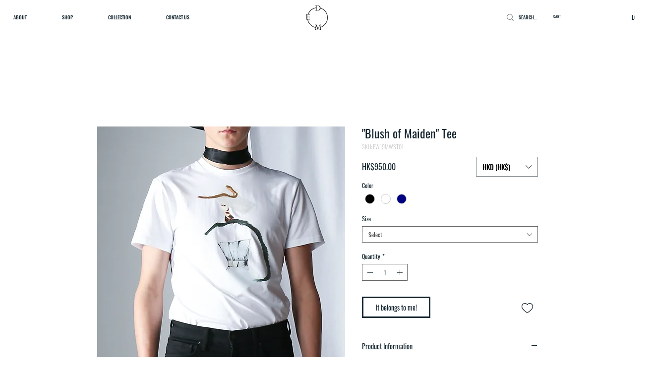

--- FILE ---
content_type: text/html; charset=utf-8
request_url: https://www.google.com/recaptcha/api2/aframe
body_size: 138
content:
<!DOCTYPE HTML><html><head><meta http-equiv="content-type" content="text/html; charset=UTF-8"></head><body><script nonce="zj__gMqFBVMXwgFSeXacwQ">/** Anti-fraud and anti-abuse applications only. See google.com/recaptcha */ try{var clients={'sodar':'https://pagead2.googlesyndication.com/pagead/sodar?'};window.addEventListener("message",function(a){try{if(a.source===window.parent){var b=JSON.parse(a.data);var c=clients[b['id']];if(c){var d=document.createElement('img');d.src=c+b['params']+'&rc='+(localStorage.getItem("rc::a")?sessionStorage.getItem("rc::b"):"");window.document.body.appendChild(d);sessionStorage.setItem("rc::e",parseInt(sessionStorage.getItem("rc::e")||0)+1);localStorage.setItem("rc::h",'1763977504438');}}}catch(b){}});window.parent.postMessage("_grecaptcha_ready", "*");}catch(b){}</script></body></html>